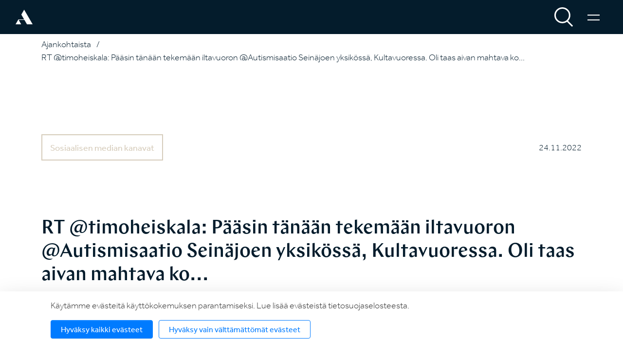

--- FILE ---
content_type: text/html; charset=UTF-8
request_url: https://www.autismisaatio.fi/ajankohtaista/2022/rt-timoheiskala-paasin-tanaan-tekemaan-iltavuoron-autismisaatio-seinajoen-yksikossa-kultavuoressa.-oli-taas-aivan-mahtava-ko....html
body_size: 7599
content:
<!doctype html>
<html lang="fi">
	<head>
		<meta charset="utf-8">
		<meta name="viewport" content="width=device-width, initial-scale=1, shrink-to-fit=no">

		<link rel="apple-touch-icon" sizes="180x180" href="https://www.autismisaatio.fi/media/layout/img/favicon/apple-touch-icon.png">
		<link rel="icon" type="image/png" sizes="32x32" href="https://www.autismisaatio.fi/media/layout/img/favicon/favicon-32x32.png">
		<link rel="icon" type="image/png" sizes="16x16" href="https://www.autismisaatio.fi/media/layout/img/favicon/favicon-16x16.png">
		<link rel="manifest" href="https://www.autismisaatio.fi/media/layout/img/favicon/site.webmanifest">
		<link rel="mask-icon" href="https://www.autismisaatio.fi/media/layout/img/favicon/safari-pinned-tab.svg" color="#ff8f1c">
		<meta name="msapplication-TileColor" content="#ffffff">
		<meta name="theme-color" content="#ffffff">

		<link rel="preconnect" href="https://code.jquery.com">
<link rel="preconnect" href="https://cdnjs.cloudflare.com">
<link rel="preconnect" href="https://maxcdn.bootstrapcdn.com">
		<!-- <link rel="preload" href=""> -->
		<script defer src="https://code.jquery.com/jquery-3.3.1.min.js" integrity="sha256-FgpCb/KJQlLNfOu91ta32o/NMZxltwRo8QtmkMRdAu8=" crossorigin="anonymous"></script>

<script defer src="https://cdnjs.cloudflare.com/ajax/libs/popper.js/1.14.7/umd/popper.min.js" integrity="sha384-UO2eT0CpHqdSJQ6hJty5KVphtPhzWj9WO1clHTMGa3JDZwrnQq4sF86dIHNDz0W1" crossorigin="anonymous"></script>
<script defer src="https://stackpath.bootstrapcdn.com/bootstrap/4.3.0/js/bootstrap.min.js" integrity="sha384-7aThvCh9TypR7fIc2HV4O/nFMVCBwyIUKL8XCtKE+8xgCgl/PQGuFsvShjr74PBp" crossorigin="anonymous"></script>

<script defer src="https://cdnjs.cloudflare.com/ajax/libs/lazysizes/4.1.5/lazysizes.min.js" integrity="sha256-I3otyfIRoV0atkNQtZLaP4amnmkQOq0YK5R5RFBd5/0=" crossorigin="anonymous"></script>
<script defer src="https://cdnjs.cloudflare.com/ajax/libs/lazysizes/4.1.5/plugins/object-fit/ls.object-fit.min.js" integrity="sha256-ex6UnzLJYcn3n1TTAQ98oZTT0J4CBp1vk3MhqUkHXks=" crossorigin="anonymous"></script>

<script async src="https://www.youtube.com/iframe_api"></script>

<script defer src="https://cdnjs.cloudflare.com/ajax/libs/jquery.imagesloaded/4.1.4/imagesloaded.pkgd.min.js" integrity="sha256-lqvxZrPLtfffUl2G/e7szqSvPBILGbwmsGE1MKlOi0Q=" crossorigin="anonymous"></script>
<script defer src="https://www.autismisaatio.fi/media/layout/lib/p5.min.js?_=1551975316"></script>
<script defer src="https://www.autismisaatio.fi/media/layout/lib/jquery-hypher.js?_=1552633528"></script>
<script defer src="https://www.autismisaatio.fi/media/layout/lib/fi.js?_=1552633551"></script>


<script defer src="https://cdn.jsdelivr.net/gh/fancyapps/fancybox@3.5.7/dist/jquery.fancybox.min.js"></script>
<script defer src="https://cdnjs.cloudflare.com/ajax/libs/masonry/4.2.2/masonry.pkgd.min.js" integrity="sha256-Nn1q/fx0H7SNLZMQ5Hw5JLaTRZp0yILA/FRexe19VdI=" crossorigin="anonymous"></script>

<script defer src="https://www.autismisaatio.fi/media/layout/build/js/main.js?_=1738671863"></script>


		<link rel="stylesheet" href="https://use.typekit.net/dsr5wbp.css">
<link rel="stylesheet" href="https://cdn.jsdelivr.net/gh/fancyapps/fancybox@3.5.7/dist/jquery.fancybox.min.css" />

<link rel="stylesheet" href="https://www.autismisaatio.fi/media/layout/build/css/main.css?_=1738671863">
<link rel="stylesheet" href="https://www.autismisaatio.fi/media/layout/build/css/print.css?_=1738671863" media="print">


		<title>RT @timoheiskala: Pääsin tänään tekemään iltavuoron @Autismisaatio Seinäjoen yksikössä, Kultavuoressa. Oli taas aivan mahtava ko... - Autismisäätiö</title>            
		<meta name="description" content="">
		<meta property="og:site_name" content="Autismisäätiö">
		<meta property="og:url" content="https://www.autismisaatio.fi/ajankohtaista/2022/rt-timoheiskala-paasin-tanaan-tekemaan-iltavuoron-autismisaatio-seinajoen-yksikossa-kultavuoressa.-oli-taas-aivan-mahtava-ko....html">
		<meta property="og:title" content="RT @timoheiskala: Pääsin tänään tekemään iltavuoron @Autismisaatio Seinäjoen yksikössä, Kultavuoressa. Oli taas aivan mahtava ko... - Autismisäätiö">
		<meta property="og:description" content="">
		<!--<meta property="og:image" content="https://www.autismisaatio.fi/media/layout/img/logo.png">-->

		<!--<meta name="twitter:site" content="@sitename">
<meta name="twitter:creator" content="@sitename">
<meta name="twitter:image" content="https://www.autismisaatio.fi/media/layout/img/logo.png">-->
		<meta name="twitter:title" content="RT @timoheiskala: Pääsin tänään tekemään iltavuoron @Autismisaatio Seinäjoen yksikössä, Kultavuoressa. Oli taas aivan mahtava ko... - Autismisäätiö">
		<meta name="twitter:description" content="">
		<meta name="twitter:url" content="https://www.autismisaatio.fi/ajankohtaista/2022/rt-timoheiskala-paasin-tanaan-tekemaan-iltavuoron-autismisaatio-seinajoen-yksikossa-kultavuoressa.-oli-taas-aivan-mahtava-ko....html">
		<meta name="twitter:domain" content="https://www.autismisaatio.fi">

		<meta http-equiv="Content-Type" content="text/html; charset=UTF-8" />
<link rel="canonical" href="https://www.autismisaatio.fi/ajankohtaista/2022/rt-timoheiskala-paasin-tanaan-tekemaan-iltavuoron-autismisaatio-seinajoen-yksikossa-kultavuoressa.-oli-taas-aivan-mahtava-ko....html" />
<link rel="alternate" href="https://www.autismisaatio.fi/ajankohtaista/2022/rt-timoheiskala-paasin-tanaan-tekemaan-iltavuoron-autismisaatio-seinajoen-yksikossa-kultavuoressa.-oli-taas-aivan-mahtava-ko....html" hreflang="fi">
<link rel="alternate" href="https://www.autismisaatio.fi/ajankohtaista/2022/rt-timoheiskala-paasin-tanaan-tekemaan-iltavuoron-autismisaatio-seinajoen-yksikossa-kultavuoressa.-oli-taas-aivan-mahtava-ko....html" hreflang="x-default">

		
<script>window.ltcnT = {'fi': {
			text: 'Käytämme evästeitä käyttökokemuksen parantamiseksi. Lue lisää evästeistä tietosuojaselosteesta.',
			btnAll: 'Hyväksy kaikki evästeet',
			btnNecessary: 'Hyväksy vain välttämättömät evästeet',
		}};</script><script>// Object.assign IE polyfill
if (typeof Object.assign !== 'function') {
	// Must be writable: true, enumerable: false, configurable: true
	Object.defineProperty(Object, "assign", {
		value: function assign(target, varArgs) { // .length of function is 2
			'use strict';
			if (target === null || target === undefined) {
				throw new TypeError('Cannot convert undefined or null to object');
			}

			var to = Object(target);

			for (var index = 1; index < arguments.length; index++) {
				var nextSource = arguments[index];

				if (nextSource !== null && nextSource !== undefined) {
				for (var nextKey in nextSource) {
					// Avoid bugs when hasOwnProperty is shadowed
					if (Object.prototype.hasOwnProperty.call(nextSource, nextKey)) {
					to[nextKey] = nextSource[nextKey];
					}
				}
				}
			}
			return to;
		},
		writable: true,
		configurable: true
	});
}

// lianatech cookie notice
function ltcn() {
	var lang = document.documentElement.lang.toLowerCase();
	var cookieNotice = null;
	var cookieName = 'ltcn';
	// support 2 types of selections: all or required only
	var valueMap = {
		all: 'ltcn-script-all',
		necessary: false,
	};
	function getCookie(key) {
		var name = key + '=';
		var decodedCookie = decodeURIComponent(document.cookie);
		var ca = decodedCookie.split(';');
		for (var i = 0; i < ca.length; i++) {
			var c = ca[i];
			while (c.charAt(0) === ' ') {
				c = c.substring(1);
			}
			if (c.indexOf(name) === 0) {
				return c.substring(name.length, c.length);
			}
		}
		return '';
	}
	function appendConsentBar() {
		var t = window.ltcnT[lang] ? window.ltcnT[lang] : window.ltcnT.en;
		var tpl = '<div class="ltcn__container">'
			+ '<p>' + t.text + '</p>'
			+ '<button class="ltcn__btn ltcn__btn--primary" data-type="all" type="button">' + t.btnAll + '</button>'
			+ '<button class="ltcn__btn ltcn__btn--secondary" data-type="necessary" type="button">' + t.btnNecessary + '</button>'
			+ '</div>';
		var div = document.createElement('div');
		div.classList.add('ltcn');
		div.innerHTML = tpl;
		document.body.appendChild(div);
		cookieNotice = document.querySelector('.ltcn');
	}

	// find existing script tag with manipulated type attribute
	// and create a real script tag based on it
	function appendScripts(selector) {
		var scripts = document.querySelectorAll('script.' + selector);
		for (var i = 0; i < scripts.length; i++) {
			var script = scripts[i];
			var newScript = document.createElement('script');
			if (script.textContent !== '') {
				var content = document.createTextNode(script.textContent);
				newScript.appendChild(content);
			}
			script.parentNode.replaceChild(newScript, script);
			if (script.src) {
				newScript.src = script.src;
			}
		}
	}
	function handleBtnClick(event) {
		var id = event.target.dataset.type;
		var scriptSelector = valueMap[id];
		if (!id || typeof scriptSelector === 'undefined') return false;
		if (scriptSelector) appendScripts(scriptSelector);
		var expireDate = new Date();
		expireDate.setTime(expireDate.getTime() + (1000*60*60*24*365*20));
		var cookieExpires = '; expires=' + expireDate.toGMTString();
		document.cookie = cookieName + '=' + id + cookieExpires + '; path=/';
		cookieNotice.style.display = 'none';
		return true;
	}
	function init() {
		var consent = getCookie(cookieName);
		if (consent && valueMap[consent]) return appendScripts(valueMap[consent]);
		appendConsentBar();
		var btns = document.querySelectorAll('.ltcn__btn');
		for (var i = 0; i < btns.length; i++) {
			btns[i].addEventListener('click', handleBtnClick);
		}
		return false;
	}
	return init();
}
// initialize after DOM has been laoded so cookie notification markup can be found
document.addEventListener('DOMContentLoaded', ltcn);
</script><style>.ltcn {
	z-index: 9999;
	position: fixed;
	left: 0;
	bottom: 0;
	width: 100vw;
	max-height: 100vh;
	overflow: auto;
	background-color: #fff;
	box-shadow: 0 1rem 3rem rgba(0, 0, 0, 0.175);
}

.ltcn p {
	color: #303030;
}

.ltcn__container {
	max-width: 1136px;
	margin-right: auto;
	margin-left: auto;
	padding-top: 1rem;
	padding-right: 2rem;
	padding-bottom: 1rem;
	padding-left: 2rem;
}

.ltcn__btn {
	display: inline-block !important;
	margin-right: 0.75rem;
	margin-bottom: 0.5rem;
	padding: 0.375rem 1.25rem;
	vertical-align: middle;
	color: #212529;
	background-color: transparent;
	border: 1px solid transparent;
	border-radius: 4px;
	line-height: 1.5;
	text-align: center;
	font-size: 1rem;
	font-weight: 400;
	cursor: pointer;
	-webkit-user-select: none;
	-moz-user-select: none;
	-ms-user-select: none;
	user-select: none;
	transition: color 0.15s ease-in-out, background-color 0.15s ease-in-out, border-color 0.15s ease-in-out, box-shadow 0.15s ease-in-out;
}

.ltcn__btn:last-of-type {
	margin-right: 0;
}

.ltcn__btn--primary {
	color: #fff;
	background-color: #007bff;
	border-color: #007bff;
	box-shadow: inset 0 1px 0 rgba(255, 255, 255, 0.15), 0 1px 1px rgba(0, 0, 0, 0.075);
}

.ltcn__btn--secondary {
	color: #007bff;
	border-color: #007bff;
}
</style><script type="text/x-analytics-script" class="ltcn-script-all">

    (function(c,l,a,r,i,t,y){

        c[a]=c[a]||function(){(c[a].q=c[a].q||[]).push(arguments)};

        t=l.createElement(r);t.async=1;t.src="https://www.clarity.ms/tag/"+i;

        y=l.getElementsByTagName(r)[0];y.parentNode.insertBefore(t,y);

    })(window, document, "clarity", "script", "dvkim6i2aw");

</script>
	</head>
<body>
		<header class="site-header">
		<!-- navbar static top -->
<nav class="navbar-static top black">
	<div class="navbar__logo">
		<div class="navbar__logo-top">
						<a href="/">
								<img src="https://www.autismisaatio.fi/media/layout/img/icon/a-white.svg" alt="Logo">
								
			</a>
					</div>	
	</div>
	<div class="navbar__buttons">
		<form class="navbar__search d-none d-md-block" method="get" action="https://www.autismisaatio.fi/hakutulokset.html">
			<input name="q" type="text">
			<button class="js-navigation-search mr-4" href="#">

			<img class="js-nav-btn-black d-inline" src="https://www.autismisaatio.fi/media/layout/img/icon/search.svg" alt="haku">
			<img class="js-nav-btn-black d-none" src="https://www.autismisaatio.fi/media/layout/img/icon/search.svg" alt="haku">
		
			</button>
		</form>
		<a class="js-mobilesearch-toggle d-md-none mr-4 navbar__search-mobile-btn" href="#"><img class="js-nav-btn-black d-inline" src="https://www.autismisaatio.fi/media/layout/img/icon/search.svg" alt="haku"><img class="js-nav-btn-black d-none"  src="https://www.autismisaatio.fi/media/layout/img/icon/search.svg" alt="haku"></a>
		<a class="js-navigation-toggle" href="#" aria-label="Valikko"><span class="menu-bars"></span></a>
	</div>	
</nav>
<!-- /navbar static top -->
<!-- navbar-menu -->
<div class="navbar__navigation" style="">
	<div class="navbar__navigation-nav d-md-flex justify-content-md-center align-items-md-center">			
		<ul class="menu list-unstyled"><li class="first level1"><a href="https://www.autismisaatio.fi/etusivu.html" target="_top">Etusivu</a></li><li class="level1 hasSubItems"><a href="https://www.autismisaatio.fi/palvelumme.html" target="_top">Palvelumme</a><ul class="menu list-unstyled"><li class="first level2"><a href="https://www.autismisaatio.fi/palvelumme/ohjaus-ja-valmennuspalvelut.html" target="_top">Ohjaus- ja valmennuspalvelut</a></li><li class="level2"><a href="https://www.autismisaatio.fi/palvelumme/asumispalvelut.html" target="_top">Asumispalvelut</a></li><li class="level2"><a href="https://www.autismisaatio.fi/palvelumme/kelan-palvelut.html" target="_top">Kelan palvelut</a></li><li class="level2"><a href="https://www.autismisaatio.fi/palvelumme/muut-palvelut.html" target="_top">Muut palvelut</a></li><li class="level2"><a href="https://www.autismisaatio.fi/palvelumme/miten-asiakkaaksi.html" target="_top">Miten asiakkaaksi?</a></li><li class="last level2"><a href="https://www.autismisaatio.fi/palvelumme/omavalvontaohjelma.html" target="_top">Omavalvontaohjelma</a></li></ul></li><li class="level1"><a href="https://www.autismisaatio.fi/kodit.html" target="_top">Kodit</a></li><li class="level1"><a href="https://www.autismisaatio.fi/tietoa-meista.html" target="_top">Tietoa meistä</a></li><li class="level1"><a href="https://www.autismisaatio.fi/toihin-autismisaatiolle.html" target="_top">Töihin Autismisäätiölle</a></li><li class="level1"><a href="https://www.autismisaatio.fi/toimintamme.html" target="_top">Toimintamme</a></li><li class="level1"><a href="https://www.autismisaatio.fi/virtuaaligalleria.html" target="_top">Virtuaaligalleria</a></li><li class="level1"><a href="https://www.autismisaatio.fi/yhteystiedot.html" target="_top">Yhteystiedot</a></li><li class="level1"><a href="https://www.autismisaatio.fi/lyhyesti-selkokielella.html" target="_top">Lyhyesti selkokielellä</a></li><li class="last level1"><a href="https://www.autismisaatio.fi/briefly-in-english.html" target="_top">Briefly in English</a></li></ul>	</div>
</div>
<!-- /navbar-menu -->
<!-- navbar dynamic -->
<nav class="navbar">	
	<div class="navbar__logo">
		<div class="navbar__logo-top">
						<a href="/"><img src="https://www.autismisaatio.fi/media/layout/img/icon/a-white.svg" alt="Logo"></a>			
					</div>	
		<div class="navbar__logo-scroll">
			<a href="/"><img src="https://www.autismisaatio.fi/media/layout/img/icon/a-white.svg" alt="Logo"></a>			
		</div>
	</div>
	<div class="navbar__buttons">
		<form class="navbar__search d-none d-md-block" method="get" action="https://www.autismisaatio.fi/hakutulokset.html">
			<input name="q" type="text">
			<button class="js-navigation-search mr-4" href="#"><img src="https://www.autismisaatio.fi/media/layout/img/icon/search.svg" alt="haku"></button>
		</form>
		<a class="js-mobilesearch-toggle d-md-none mr-4 navbar__search-mobile-btn" href="#"><img src="https://www.autismisaatio.fi/media/layout/img/icon/search.svg" alt="haku"></a>
		<a class="js-navigation-toggle" href="#" aria-label="Valikko"><span class="menu-bars"></span></a>
	</div>		
	
	<div class="navbar__mobilesearch">
		<form class="d-md-none navbar__search-mobile" method="get" action="https://www.autismisaatio.fi/hakutulokset.html">
			<input name="q" type="text">
			<button href="#"><img src="https://www.autismisaatio.fi/media/layout/img/icon/search.svg" alt="haku"></button>
		</form>
	</div>
</nav>
				<div class="bg-darkblue text-white" style="height: 70px;"></div>			</header>
	<main class="site-main">	
	
				
		<!-- murupolku -->
				<div class="container py-2">
<ul class="breadcrumb list-unstyled"><li><a href="https://www.autismisaatio.fi/ajankohtaista.html">Ajankohtaista</a> <span class="divider mx-2">/</span></li><li class="active"><a href="https://www.autismisaatio.fi/ajankohtaista/rt-timoheiskala-paasin-tanaan-tekemaan-iltavuoron-autismisaatio-seinajoen-yksikossa-kultavuoressa.-oli-taas-aivan-mahtava-ko....html">RT @timoheiskala: Pääsin tänään tekemään iltavuoron @Autismisaatio Seinäjoen yksikössä, Kultavuoressa. Oli taas aivan mahtava ko...</a></li></ul>
</div>		
		<!-- /murupolku -->
		
				
	
		<div class="container">
	<div class="d-flex flex-column flex-md-row justify-content-between align-items-center mt-7">
		<p>
		
		<a href="https://www.autismisaatio.fi/ajankohtaista.html?kategoria=9" class="newslist-article__category-btn mr-2" data-categoryid="9">Sosiaalisen median kanavat</a>
		
		</p>
		<p>
			
			24.11.2022
			
		</p>
	</div>
	
	<h2 class="mt-6">RT @timoheiskala: Pääsin tänään tekemään iltavuoron @Autismisaatio Seinäjoen yksikössä, Kultavuoressa. Oli taas aivan mahtava ko...</h2>
	
	
	
	<div class="mt-6 editor">
	RT @timoheiskala: Pääsin tänään tekemään iltavuoron @Autismisaatio Seinäjoen yksikössä, Kultavuoressa. Oli taas aivan mahtava kokemus, opin näistä aina paljon. Suurkiitos mahtaville asiakkaillemme ja työntekijöillemme! #asiakasensin <br><br><img src="https://pbs.twimg.com/media/FiWsJttXEAEPgea.jpg" width="315" height="680"><br>
	</div>
	
	
	
	<div class="mt-6 d-flex flex-column flex-md-row justify-content-between align-items-center">
		<p>
			Jaa sosiaalisessa mediassa:<br>
			<a target="_blank" href="https://www.facebook.com/sharer/sharer.php?u=https://www.autismisaatio.fi/ajankohtaista/2022/rt-timoheiskala-paasin-tanaan-tekemaan-iltavuoron-autismisaatio-seinajoen-yksikossa-kultavuoressa.-oli-taas-aivan-mahtava-ko....html" class="newslist-article__social mr-md-2">
				<svg xmlns="http://www.w3.org/2000/svg" xmlns:xlink="http://www.w3.org/1999/xlink" width="102" height="102" viewBox="0 0 102 102">			
					<circle class="cls-3" cx="51.07" cy="50.93" r="50.07"/><path class="cls-4" d="M44.9,74.94V52.76H37.45V44.08H44.9V37.69c0-7.41,4.52-11.44,11.12-11.44a63.51,63.51,0,0,1,6.67.34v7.75H58.12c-3.58,0-4.27,1.71-4.27,4.21v5.53h8.59l-1.12,8.68H53.85V74.94Z"/>
				</svg>
			</a> 			
			<a target="_blank" href="https://www.linkedin.com/shareArticle?mini=true&url=https://www.autismisaatio.fi/ajankohtaista/2022/rt-timoheiskala-paasin-tanaan-tekemaan-iltavuoron-autismisaatio-seinajoen-yksikossa-kultavuoressa.-oli-taas-aivan-mahtava-ko....html&title=RT @timoheiskala: Pääsin tänään tekemään iltavuoron @Autismisaatio Seinäjoen yksikössä, Kultavuoressa. Oli taas aivan mahtava ko...&summary=&source=" class="newslist-article__social mr-md-2">
				<svg xmlns="http://www.w3.org/2000/svg" xmlns:xlink="http://www.w3.org/1999/xlink"	width="102" height="102" viewBox="0 0 102 102">					
					<circle class="cls-3" cx="51.07" cy="50.93" r="50.07" /><path class="cls-4"	d="M72,70H63.33V57c0-3.11-.06-7.11-4.51-7.11s-5.21,3.39-5.21,6.89V70H45V43.18h8.32v3.67h.12a9.19,9.19,0,0,1,8.21-4.33c8.78,0,10.4,5.56,10.4,12.78ZM35.18,39.51a4.84,4.84,0,1,1,5-4.83,4.93,4.93,0,0,1-5,4.83M39.51,70H30.84V43.18h8.67Z" />
				</svg>
			</a> 
			<a target="_blank" href="https://twitter.com/home?status=https://www.autismisaatio.fi/ajankohtaista/2022/rt-timoheiskala-paasin-tanaan-tekemaan-iltavuoron-autismisaatio-seinajoen-yksikossa-kultavuoressa.-oli-taas-aivan-mahtava-ko....html" class="newslist-article__social">
				<svg xmlns="http://www.w3.org/2000/svg" xmlns:xlink="http://www.w3.org/1999/xlink" width="102" height="102" viewBox="0 0 102 102">						
					<circle class="cls-3" cx="51.07" cy="50.93" r="50.07"/><path class="cls-4" d="M43.45,74.85c19.57,0,30.27-16.93,30.27-31.6,0-.48,0-1,0-1.44A22.18,22.18,0,0,0,79,36.06a20.56,20.56,0,0,1-6.11,1.75,11.08,11.08,0,0,0,4.68-6.14,20.76,20.76,0,0,1-6.76,2.7A10.42,10.42,0,0,0,63,30.85,10.88,10.88,0,0,0,52.41,42a11.52,11.52,0,0,0,.28,2.53,29.8,29.8,0,0,1-21.93-11.6,11.45,11.45,0,0,0-1.44,5.58A11.23,11.23,0,0,0,34,47.71a10.22,10.22,0,0,1-4.82-1.39s0,.09,0,.14a11,11,0,0,0,8.53,10.89,10.2,10.2,0,0,1-4.8.19,10.72,10.72,0,0,0,9.94,7.72,20.77,20.77,0,0,1-15.75,4.6,29.21,29.21,0,0,0,16.31,5"/>
				</svg>
			</a> 
		</p>
		<p class="my-5 my-md-0">
			
			<a href="https://www.autismisaatio.fi/ajankohtaista.html" class="btn btn-primary">Ajankohtaisiin</a>
			
		</p>
	</div>	
</div>			</main>
	
			<footer class="site-footer">
			<div class="footer d-flex flex-md-row flex-column justify-content-between pb-5 pb-md-4 py-md-0">
	<a class="btn btn-footer d-md-none mb-4" href="https://www.autismisaatio.fi/anna-palautetta.html">Anna palautetta</a>
	<div class="footer-left pl-md-5">
		<div class="footer-left__logo mb-4 mb-md-7 p-3 pt-md-5">
			<img src="https://www.autismisaatio.fi/media/layout/img/icon/a-white.svg" alt="Logo">
		</div>

		<div class="footer-left__contacts p-3 pb-md-0">
			<div class="d-flex flex-column flex-lg-row justify-content-between w-100 align-items-lg-end">
	<div class="mr-md-5 mb-5 mb-lg-0">
		<p class="mb-0 text-white">Postiosoite</p>
		<p class="text-white">
			
				AUTISMISÄÄTIÖ sr<br>
			
				Mannerheimintie 117<br>
			
				00280 Helsinki<br>
					
		</p>	
	</div>
	<div class="mr-lg-5 mb-5 mb-lg-0">
		
		
		<p class="mb-0 text-white">Sähköpostiosoite</p>
		<p class="text-white mb-0">info@autismisaatio.fi</p>
		<p style="display:none;" class="mb-0">Palvelunumero arkisin klo 8–16</p>
		<p class="mb-0 text-white">Puhelinvaihde  044 765 4300  Palvelunumero 030 450 4500 </p>
		<p style="display:none;" class="text-white">030 450 4500</p>
		
		
	</div>
	<div class="mb-5 mb-lg-0 ">
		
		<div class="col-12 mr-3 px-0">
	    <img src="https://www.autismisaatio.fi/media/layout/img/icon/avainlippu_footer.png" class="footer-icon mb-0 mb-lg-3 mr-4">
		<img src="https://www.autismisaatio.fi/media/layout/img/icon/y-merkki.png" class="footer-icon mb-0 mb-lg-3 mr-4">
		</div>			
		
		
		
	</div>
</div>		</div>

	</div>

	<div class="footer-right d-flex flex-column justify-content-between">
		<div class="footer-right__buttons">
			<div class="footer-right__buttons-search d-none d-md-flex align-items-center">	
				<form class="footer__search" method="get" action="https://www.autismisaatio.fi/hakutulokset.html">
					<input name="q" type="text">
					<button class="js-footer-search mr-3" href="#"><img src="https://www.autismisaatio.fi/media/layout/img/icon/search.svg" alt="[TEXT:CUSTOM:haku]"></button>
				</form>
			</div>
			<a class="btn btn-footer d-none d-md-block" href="https://www.autismisaatio.fi/anna-palautetta.html">Anna palautetta</a>
			<p class="pt-md-4 pr-md-6 px-4 pl-md-0 text-white" >Autismisäätiö on KELAn hyväksymä palveluntarjoaja.</p>
			<p><a style="" class="text-white" href="https://www.autismisaatio.fi/tietosuoja.html">Tietosuoja</a></p>
		<p><a style="" class="text-white" href="https://www.autismisaatio.fi/omavalvontaohjelma.html">Omavalvontaohjelma</a></p>
		<p><a style="" class="text-white" href="https://www.autismisaatio.fi/intra.html">Intra</a></p>
		<p><a style="" class="text-white" href="https://www.autismisaatio.fi/whistleblowing-vaarinkayton-ilmoituskanava.html">Whistleblowing - väärinkäytön ilmoituskanava</a></p>
		
		</div>
		<div class="footer-right__some pr-md-5 d-flex flex-row justify-content-md-end pt-4 pt-md-0">			
			
<div class="footer-right__some-btn mx-2 mx-md-0 mr-md-3">
	<a href="https://www.facebook.com/Autismisäätio-1473245482894690" aria-label="Facebook" target="_blank" rel="noreferrer noopener">
		
		
		<svg xmlns="http://www.w3.org/2000/svg" xmlns:xlink="http://www.w3.org/1999/xlink" width="102" height="102" viewBox="0 0 102 102">			
			<circle class="cls-3" cx="51.07" cy="50.93" r="50.07"/><path class="cls-4" d="M44.9,74.94V52.76H37.45V44.08H44.9V37.69c0-7.41,4.52-11.44,11.12-11.44a63.51,63.51,0,0,1,6.67.34v7.75H58.12c-3.58,0-4.27,1.71-4.27,4.21v5.53h8.59l-1.12,8.68H53.85V74.94Z"/>
		</svg>
		
		
		
	</a>
</div>

<div class="footer-right__some-btn mx-2 mx-md-0 mr-md-3">
	<a href="https://twitter.com/autismisaatio" aria-label="Twitter" target="_blank" rel="noreferrer noopener">
		
		
		
		
		<svg xmlns="http://www.w3.org/2000/svg" xmlns:xlink="http://www.w3.org/1999/xlink" width="102" height="102" viewBox="0 0 102 102">						
			<circle class="cls-3" cx="51.07" cy="50.93" r="50.07"/><path class="cls-4" d="M43.45,74.85c19.57,0,30.27-16.93,30.27-31.6,0-.48,0-1,0-1.44A22.18,22.18,0,0,0,79,36.06a20.56,20.56,0,0,1-6.11,1.75,11.08,11.08,0,0,0,4.68-6.14,20.76,20.76,0,0,1-6.76,2.7A10.42,10.42,0,0,0,63,30.85,10.88,10.88,0,0,0,52.41,42a11.52,11.52,0,0,0,.28,2.53,29.8,29.8,0,0,1-21.93-11.6,11.45,11.45,0,0,0-1.44,5.58A11.23,11.23,0,0,0,34,47.71a10.22,10.22,0,0,1-4.82-1.39s0,.09,0,.14a11,11,0,0,0,8.53,10.89,10.2,10.2,0,0,1-4.8.19,10.72,10.72,0,0,0,9.94,7.72,20.77,20.77,0,0,1-15.75,4.6,29.21,29.21,0,0,0,16.31,5"/>
		</svg>
		
	</a>
</div>

<div class="footer-right__some-btn mx-2 mx-md-0 mr-md-3">
	<a href="https://www.youtube.com/channel/UC0g-zhGW0Oomk4hEwb3A6WA" aria-label="Youtube" target="_blank" rel="noreferrer noopener">
		
		
				
		<svg xmlns="http://www.w3.org/2000/svg" xmlns:xlink="http://www.w3.org/1999/xlink" width="102" height="102" viewBox="0 0 102 102">						
			<circle class="cls-3" cx="51.07" cy="50.93" r="50.07"/><path class="cls-4" d="M45.29,59.4V42.45l14.78,8.48ZM78.16,37.12a7.13,7.13,0,0,0-5-5.07c-4.41-1.2-22.09-1.2-22.09-1.2S33.39,30.85,29,32a7.14,7.14,0,0,0-5,5.07C22.8,41.59,22.8,50.93,22.8,50.93s0,9.33,1.18,13.81a7.14,7.14,0,0,0,5,5.07C33.39,71,51.07,71,51.07,71s17.68,0,22.09-1.2a7.13,7.13,0,0,0,5-5.07c1.18-4.47,1.18-13.81,1.18-13.81s0-9.33-1.18-13.81"/>			
		</svg>
		
		
	</a>
</div>

<div class="footer-right__some-btn mx-2 mx-md-0 mr-md-3">
	<a href="https://www.instagram.com/autismisaatio/" aria-label="Instagram" target="_blank" rel="noreferrer noopener">
		
		<span>
		<svg class="svg-inline--fa fa-instagram fa-w-14 text-white font-size-9" aria-hidden="true" focusable="false" data-prefix="fab" data-icon="instagram" role="img" xmlns="http://www.w3.org/2000/svg" viewBox="0 0 448 512" data-fa-i2svg="">
		<path fill="currentColor" d="M224.1 141c-63.6 0-114.9 51.3-114.9 114.9s51.3 114.9 114.9 114.9S339 319.5 339 255.9 287.7 141 224.1 141zm0 189.6c-41.1 0-74.7-33.5-74.7-74.7s33.5-74.7 74.7-74.7 74.7 33.5 74.7 74.7-33.6 74.7-74.7 74.7zm146.4-194.3c0 14.9-12 26.8-26.8 26.8-14.9 0-26.8-12-26.8-26.8s12-26.8 26.8-26.8 26.8 12 26.8 26.8zm76.1 27.2c-1.7-35.9-9.9-67.7-36.2-93.9-26.2-26.2-58-34.4-93.9-36.2-37-2.1-147.9-2.1-184.9 0-35.8 1.7-67.6 9.9-93.9 36.1s-34.4 58-36.2 93.9c-2.1 37-2.1 147.9 0 184.9 1.7 35.9 9.9 67.7 36.2 93.9s58 34.4 93.9 36.2c37 2.1 147.9 2.1 184.9 0 35.9-1.7 67.7-9.9 93.9-36.2 26.2-26.2 34.4-58 36.2-93.9 2.1-37 2.1-147.8 0-184.8zM398.8 388c-7.8 19.6-22.9 34.7-42.6 42.6-29.5 11.7-99.5 9-132.1 9s-102.7 2.6-132.1-9c-19.6-7.8-34.7-22.9-42.6-42.6-11.7-29.5-9-99.5-9-132.1s-2.6-102.7 9-132.1c7.8-19.6 22.9-34.7 42.6-42.6 29.5-11.7 99.5-9 132.1-9s102.7-2.6 132.1 9c19.6 7.8 34.7 22.9 42.6 42.6 11.7 29.5 9 99.5 9 132.1s2.7 102.7-9 132.1z"></path></svg>
		</span>
		
		
		
		
	</a>
</div>
		</div>		
	</div>
</div>




<!-- Apply for certificate form modal -->

		</footer>
		
</body>
</html>